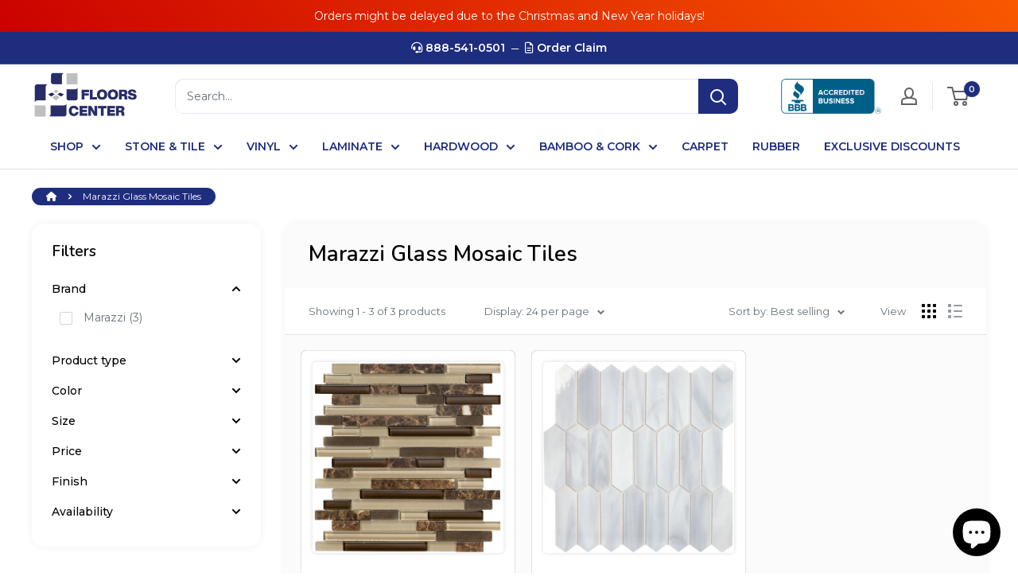

--- FILE ---
content_type: text/css
request_url: https://floorscenter.com/cdn/shop/t/32/assets/custom.css?v=145095208123623368201768323083
body_size: -290
content:
.d-none{display:none!important}.product-icon{border-bottom:20px;background:#0000;display:inline-flex;justify-content:center;align-items:center;width:40px;height:40px;border-radius:0;padding:0;border:1px solid lightgrey}.product-icon:hover{background:#00000015}.product-icon svg{width:15px;height:15px}.product__quantity>div{display:flex;flex-wrap:wrap;align-items:center;justify-content:center}.fixed-box-price{display:flex;align-items:center;justify-content:space-between}.product__quantity>div>label{width:100%;text-align:center;font-weight:500;text-transform:uppercase;font-size:12px;margin:-5px 0 10px;letter-spacing:2px}.coverage-minus,.quantity-minus{border-radius:50px 0 0 50px}.coverage-plus,.quantity-plus{border-radius:0 50px 50px 0}.icon__fallback-text{clip:rect(0 0 0 0);border:0;height:1px;margin:-1px;overflow:hidden;padding:0;position:absolute;width:1px}
/*# sourceMappingURL=/cdn/shop/t/32/assets/custom.css.map?v=145095208123623368201768323083 */


--- FILE ---
content_type: text/javascript
request_url: https://floorscenter.com/cdn/shop/t/32/assets/custom.js?v=102476495355921946141768323083
body_size: -656
content:
//# sourceMappingURL=/cdn/shop/t/32/assets/custom.js.map?v=102476495355921946141768323083
